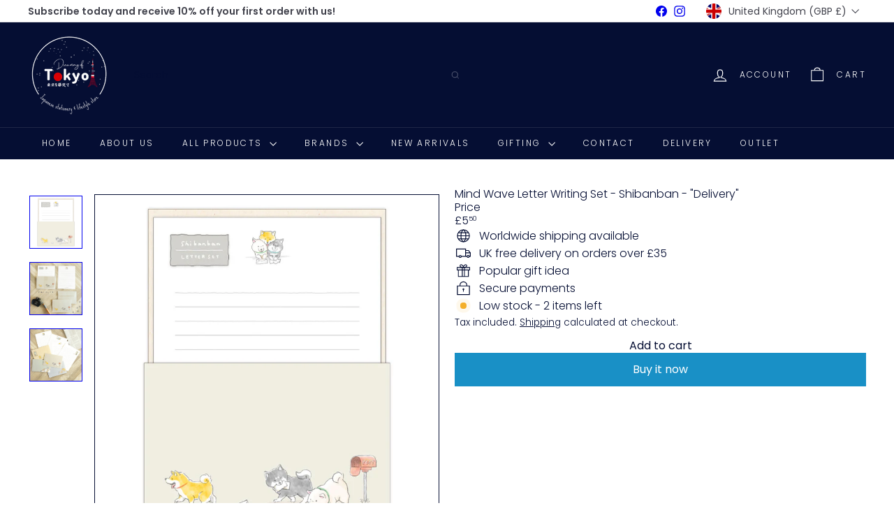

--- FILE ---
content_type: text/javascript
request_url: https://dreamingoftokyo.co.uk/cdn/shop/t/5/compiled_assets/snippet-scripts.js?966
body_size: 7115
content:
(function(){var __snippets__={};(function(){for(var element=document.getElementById("snippets-script"),attribute=element?element.getAttribute("data-snippets"):"",snippets=attribute.split(",").filter(Boolean),i=0;i<snippets.length;i++)__snippets__[snippets[i]]=!0})(),function(){if(!(!__snippets__["element.select"]&&!Shopify.designMode))try{class ElementSelect extends HTMLElement{constructor(){super(),this.select=null,this.buttonText=null,this.button=null}connectedCallback(){this.select=this.querySelector("select"),this.button=this.querySelector(".element-button"),this.select&&this.button&&this.init()}init(){this.buttonText=this.button.querySelector(".element-button__text")||this.button.querySelector("[data-button-text]"),this.updateButtonText(),this.button.addEventListener("click",e=>this.handleButtonClick(e)),this.select.addEventListener("keydown",e=>this.handleKeydown(e)),this.select.addEventListener("change",()=>this.updateButtonText()),this.select.addEventListener("focus",()=>this.handleFocus()),this.select.addEventListener("blur",()=>this.handleBlur())}handleButtonClick(e){e.preventDefault(),e.stopPropagation(),this.select.focus(),this.select.click()}handleKeydown(e){switch(e.key){case"Enter":case" ":e.preventDefault(),this.select.click();break;case"ArrowDown":case"ArrowUp":break;default:break}}updateButtonText(){if(!this.buttonText)return;const selectedOption=this.select.options[this.select.selectedIndex];selectedOption&&selectedOption.value!==""?this.buttonText.textContent=selectedOption.textContent:this.buttonText.textContent=this.select.getAttribute("aria-label")||"Select an option"}handleFocus(){this.classList.add("element-select__wrapper--focused")}handleBlur(){this.classList.remove("element-select__wrapper--focused")}disconnectedCallback(){this.button&&this.button.removeEventListener("click",e=>this.handleButtonClick(e)),this.select&&(this.select.removeEventListener("keydown",e=>this.handleKeydown(e)),this.select.removeEventListener("change",()=>this.updateButtonText()),this.select.removeEventListener("focus",()=>this.handleFocus()),this.select.removeEventListener("blur",()=>this.handleBlur()))}}customElements.define("element-select",ElementSelect)}catch(e){console.error(e)}}(),function(){if(!(!__snippets__["form.customer"]&&!Shopify.designMode))try{class FormCustomer extends HTMLElement{static emailPattern=/^[^\s@]+@[^\s@]+\.[^\s@]{2,}$/;connectedCallback(){this.controller?.abort();const{signal}=this.controller=new AbortController,form=this.querySelector("form"),input=form?.querySelector('input[name="contact[email]"]');if(!input)return;const validate=()=>{const ok=FormCustomer.emailPattern.test(input.value.trim());input.setCustomValidity(ok?"":this.dataset.invalidMessage)};input.addEventListener("input",validate,{signal}),form.addEventListener("submit",e=>{validate(),form.reportValidity()||e.preventDefault()},{signal,passive:!1})}disconnectedCallback(){this.controller?.abort()}}customElements.define("form-customer",FormCustomer)}catch(e){console.error(e)}}(),function(){if(!(!__snippets__["form.product"]&&!Shopify.designMode))try{class ProductForm extends HTMLElement{constructor(){super(),this.form=this.querySelector("form"),this.submitButton=this.findSubmitButton(),this.form.addEventListener("submit",this.onSubmitHandler.bind(this))}findSubmitButton(){return this.form.querySelector('button[type="submit"], input[type="submit"]')}disableSubmitButton(){this.submitButton&&(this.submitButton.disabled=!0,this.submitButton.classList.add("product-form__submit-button--pulsing"))}enableSubmitButton(){this.submitButton&&(this.submitButton.disabled=!1,this.submitButton.classList.remove("product-form__submit-button--pulsing"))}async onSubmitHandler(evt){evt.preventDefault(),this.disableSubmitButton();let cartBeforeSubmission;try{cartBeforeSubmission=await(await fetch(`${window.Shopify.routes.root}cart.js`)).json()}catch(error){console.error("Failed to get cart state before submission:",error),cartBeforeSubmission=null}const config={method:"POST",headers:{"X-Requested-With":"XMLHttpRequest"}},formData=new FormData(this.form);this.dispatchEvent(new CustomEvent("product-form:submit:before",{bubbles:!0,detail:{form:formData},cancelable:!0})),await new Promise(resolve=>{queueMicrotask(resolve)}),config.body=formData;const cartRequestEvent=new CustomEvent("product-form:cart:request",{bubbles:!0,cancelable:!0,detail:{form:formData,config,cartBefore:cartBeforeSubmission,resolve:responseData2=>this.resolveCartRequest(responseData2),reject:error=>this.rejectCartRequest(error)}}),cartRequestHandled=!this.dispatchEvent(cartRequestEvent);let responseData;try{if(cartRequestHandled)responseData=await this.waitForCartResponse();else{const response=await fetch(`${window.Shopify.routes.root}cart/add.js`,config);if(responseData=await response.json(),!response.ok)throw responseData}const cartAfterSubmission=await(await fetch(`${window.Shopify.routes.root}cart.js`)).json();this.dispatchEvent(new CustomEvent("product-form:submit:success",{bubbles:!0,detail:{form:formData,response:responseData,cart:cartAfterSubmission}})),this.hasCartChanged(cartBeforeSubmission,cartAfterSubmission)&&this.dispatchEvent(new CustomEvent("product-form:cart:update",{bubbles:!0,detail:{cart:cartAfterSubmission,form:formData,response:responseData}}));const cartNavigationEvent=new CustomEvent("product-form:cart:navigate",{bubbles:!0,cancelable:!0,detail:{form:formData,response:responseData,cart:cartAfterSubmission}});!this.dispatchEvent(cartNavigationEvent)||(window.location.href=`${window.Shopify.routes.root}cart`)}catch(error){this.dispatchEvent(new CustomEvent("product-form:submit:error",{bubbles:!0,detail:{form:formData,cart:cartBeforeSubmission,error}}))}finally{this.enableSubmitButton()}}waitForCartResponse(){return new Promise((resolve,reject)=>{this._cartRequestResolver={resolve,reject};const timeout=setTimeout(()=>{this._cartRequestResolver&&(delete this._cartRequestResolver,reject(new Error("Cart request timeout - no response received from subscriber")))},3e4);this._cartRequestResolver.timeout=timeout})}resolveCartRequest(responseData){this._cartRequestResolver&&(clearTimeout(this._cartRequestResolver.timeout),this._cartRequestResolver.resolve(responseData),delete this._cartRequestResolver)}rejectCartRequest(error){this._cartRequestResolver&&(clearTimeout(this._cartRequestResolver.timeout),this._cartRequestResolver.reject(error),delete this._cartRequestResolver)}hasCartChanged(cartBefore,cartAfter){return!cartBefore||!cartAfter?!0:JSON.stringify(cartBefore)!==JSON.stringify(cartAfter)}}customElements.define("product-form",ProductForm)}catch(e){console.error(e)}}(),function(){if(!(!__snippets__["form.product.messages"]&&!Shopify.designMode))try{class ProductFormMessages extends HTMLElement{constructor(){super(),this.formId=this.dataset.formId,this.defaultErrorMessage=this.dataset.error,this.defaultSuccessMessage=this.dataset.success,this.abortController=new AbortController}connectedCallback(){this.cacheTemplate(),this.bindEvents()}disconnectedCallback(){this.abortController.abort()}cacheTemplate(){const template=this.querySelector("template");template&&(this.template=template.innerHTML,this.templateElement=template)}bindEvents(){const{signal}=this.abortController;document.addEventListener("product-form:submit:before",this.handleSubmitStart.bind(this),{signal}),document.addEventListener("product-form:submit:error",this.handleError.bind(this),{signal}),document.addEventListener("product-form:submit:success",this.handleSuccess.bind(this),{signal})}handleSubmitStart(e){e.target.form.getAttribute("id")===this.formId&&this.clearMessages()}handleSuccess(e){if(e.target.form.getAttribute("id")!==this.formId)return;let message=this.defaultSuccessMessage;const successMessageEvent=new CustomEvent("product-form:message:success",{bubbles:!0,cancelable:!0,detail:{form:e.target.form,response:e.detail.response,cart:e.detail.cart,message}});this.dispatchEvent(successMessageEvent)&&this.showMessage(successMessageEvent.detail.message)}handleError(e){if(e.target.form.getAttribute("id")!==this.formId)return;const error=e.detail.error;let message=this.defaultErrorMessage;error.description?message=error.description:error.message&&(message=error.message);const errorMessageEvent=new CustomEvent("product-form:message:error",{bubbles:!0,cancelable:!0,detail:{form:e.target.form,response:e.detail.response,cart:e.detail.cart,message}});this.dispatchEvent(errorMessageEvent)&&this.showMessage(errorMessageEvent.detail.message)}showMessage(message){if(this.clearMessages(),this.classList.remove("hide"),this.template){const messageContent=this.template.replace("<slot></slot>",message);this.innerHTML=messageContent}}clearMessages(){this.classList.add("hide"),this.templateElement&&(this.innerHTML=this.templateElement.outerHTML)}}customElements.define("product-form-messages",ProductFormMessages)}catch(e){console.error(e)}}(),function(){if(!(!__snippets__["layout.grid"]&&!Shopify.designMode))try{class LayoutGrid extends HTMLElement{constructor(){super()}connectedCallback(){this.attachShadowRoots(this)}attachShadowRoots(element){this.shadowRoot||element.querySelectorAll("template[shadowrootmode]").forEach(template=>{const mode=template.getAttribute("shadowrootmode"),shadowRoot=template.parentNode.attachShadow({mode});shadowRoot.appendChild(template.content),template.remove(),this.attachShadowRoots(shadowRoot)})}}customElements.define("layout-grid",LayoutGrid)}catch(e){console.error(e)}}(),function(){if(!(!__snippets__["layout.stack"]&&!Shopify.designMode))try{class LayoutStack extends HTMLElement{constructor(){super()}connectedCallback(){this.attachShadowRoots(this)}attachShadowRoots(element){this.shadowRoot||element.querySelectorAll("template[shadowrootmode]").forEach(template=>{const mode=template.getAttribute("shadowrootmode"),shadowRoot=template.parentNode.attachShadow({mode});shadowRoot.appendChild(template.content),template.remove(),this.attachShadowRoots(shadowRoot)})}}customElements.define("layout-stack",LayoutStack)}catch(e){console.error(e)}}(),function(){if(!(!__snippets__["layout.sticky-scroller"]&&!Shopify.designMode))try{class StickyScroller extends HTMLElement{constructor(){super(),this.resizeObserver=new ResizeObserver(()=>this.recalculateStyles()),this.abortController=new AbortController,this.isScrolling=!1,this.position="relative",this.lastKnownScrollY=0,this.initialTop=0,this.currentTop=0,this.boundOnScroll=this.onScroll.bind(this)}connectedCallback(){this.inView(this,this.setupObservers.bind(this),{margin:"500px"})}disconnectedCallback(){this.cleanupObservers()}setupObservers(){return this.resizeObserver.observe(this),window.addEventListener("scroll",this.boundOnScroll,{passive:!0,signal:this.abortController.signal}),this.cleanupObservers.bind(this)}cleanupObservers(){this.abortController.abort(),this.resizeObserver.disconnect()}onScroll(){this.isScrolling||(requestAnimationFrame(()=>{this.updatePosition(),this.isScrolling=!1}),this.isScrolling=!0)}recalculateStyles(){this.style.removeProperty("top");const{top,position}=getComputedStyle(this);this.initialTop=parseInt(top,10),this.position=position,this.updatePosition()}updatePosition(){if(this.position!=="sticky"){this.style.removeProperty("top");return}const{top,height}=this.getBoundingClientRect(),maxTop=top+window.scrollY-this.offsetTop+this.initialTop,minTop=height-window.innerHeight+20;this.currentTop+=this.lastKnownScrollY-window.scrollY,this.currentTop=Math.min(Math.max(this.currentTop,-minTop),maxTop,this.initialTop),this.lastKnownScrollY=window.scrollY,this.style.top=`${Math.round(this.currentTop)}px`}inView(elementOrSelector,onStart,{root,margin:rootMargin,amount="any"}={}){const thresholds={any:0,all:1};if(typeof IntersectionObserver>"u")return()=>{};let elements;typeof elementOrSelector=="string"?elements=document.querySelectorAll(elementOrSelector):elementOrSelector instanceof Element?elements=[elementOrSelector]:elements=Array.from(elementOrSelector||[]);const activeIntersections=new WeakMap,onIntersectionChange=entries=>{entries.forEach(entry=>{const onEnd=activeIntersections.get(entry.target);if(entry.isIntersecting!==!!onEnd)if(entry.isIntersecting){const newOnEnd=onStart(entry);typeof newOnEnd=="function"?activeIntersections.set(entry.target,newOnEnd):observer.unobserve(entry.target)}else onEnd&&(onEnd(entry),activeIntersections.delete(entry.target))})},observer=new IntersectionObserver(onIntersectionChange,{root,rootMargin,threshold:typeof amount=="number"?amount:thresholds[amount]});return elements.forEach(element=>observer.observe(element)),()=>observer.disconnect()}}customElements.define("sticky-scroller",StickyScroller)}catch(e){console.error(e)}}(),function(){if(!(!__snippets__["overlay.drawer"]&&!Shopify.designMode))try{class OverlayDrawer extends HTMLElement{constructor(){super()}connectedCallback(){this.closeButton=null,this.triggers=null,this.previouslyFocused=document.activeElement,this.trapFocusHandlers={},this.abortController=new AbortController,this.closeButton=this.querySelector("[data-drawer-close-button]"),this.triggers=document.querySelectorAll(`[data-open-drawer="${this.id}"]`);const signal=this.abortController.signal;this.moveToBody(),this.closeButton.addEventListener("click",()=>this.close(),{signal}),this.triggers.forEach(trigger=>{trigger.addEventListener("click",event2=>{event2.preventDefault(),this.open()},{signal})}),document.addEventListener("keydown",event2=>this.handleKeydown(event2),{signal}),this.addEventListener("click",event2=>this.handleOverlayClick(event2),{signal})}disconnectedCallback(){this.abortController.abort()}open(){this.previouslyFocused=document.activeElement,this.setAttribute("open","true"),this.trapFocus(this)}close(){this.setAttribute("open","false"),this.removeTrapFocus(this.previouslyFocused)}moveToBody(){this.parentNode!==document.body&&(this.originalParent=this.parentNode,this.originalNextSibling=this.nextSibling,document.body.appendChild(this))}handleOverlayClick(event2){event2.target===this&&this.close()}handleKeydown(event2){event2.key==="Escape"&&this.getAttribute("open")==="true"&&this.close()}removeTrapFocus(elementToFocus=null){if(this.trapFocusAbortController&&(this.trapFocusAbortController.abort(),this.trapFocusAbortController=null),elementToFocus)try{elementToFocus.focus({preventScroll:!0})}catch{elementToFocus.focus()}}forceFocus(element,options={}){let savedTabIndex=element.tabIndex;element.tabIndex=-1,element.dataset.tabIndex=savedTabIndex,element.focus(),typeof options.className<"u"&&element.classList.add(options.className),element.addEventListener("blur",callback);function callback(event2){event2.target.removeEventListener(event2.type,callback),element.tabIndex=savedTabIndex,delete element.dataset.tabIndex,typeof options.className<"u"&&element.classList.remove(options.className)}}focusable(container){return Array.from(container.querySelectorAll("summary, a[href], button:enabled, [tabindex]:not([tabindex^='-']), [draggable], area, input:not([type=hidden]):enabled, select:enabled, textarea:enabled, object, iframe"))}trapFocus(container,options={}){let elements=this.focusable(container),elementToFocus=options.elementToFocus||container,first=elements[0],last=elements[elements.length-1];this.removeTrapFocus(),this.trapFocusAbortController=new AbortController;const signal=this.trapFocusAbortController.signal;this.trapFocusHandlers.focusin=function(event2){container!==event2.target&&!container.contains(event2.target)&&this.forceFocus(first||container,options),!(event2.target!==container&&event2.target!==last&&event2.target!==first)&&document.addEventListener("keydown",this.trapFocusHandlers.keydown,{signal})}.bind(this),this.trapFocusHandlers.focusout=function(){document.removeEventListener("keydown",this.trapFocusHandlers.keydown)}.bind(this),this.trapFocusHandlers.keydown=function(event2){event2.keyCode===9&&(event2.target===last&&!event2.shiftKey&&(event2.preventDefault(),this.forceFocus(first||container,options)),(event2.target===container||event2.target===first)&&event2.shiftKey&&(event2.preventDefault(),this.forceFocus(last||container,options)))}.bind(this),document.addEventListener("focusout",this.trapFocusHandlers.focusout,{signal}),document.addEventListener("focusin",this.trapFocusHandlers.focusin,{signal}),this.forceFocus(elementToFocus,options)}}customElements.define("overlay-drawer",OverlayDrawer)}catch(e){console.error(e)}}(),function(){if(!(!__snippets__["overlay.lightbox"]&&!Shopify.designMode))try{class OverlayLightbox extends HTMLElement{static registry=new Map;static prefetchedGroups=new Set;constructor(){super(),this.trigger=null,this.template=null,this.overlay=null,this.closeBtn=null,this.prevBtn=null,this.nextBtn=null,this.group=this.dataset.group,this.groupItems=[],this.currentIndex=0,this.group&&(OverlayLightbox.registry.has(this.group)||OverlayLightbox.registry.set(this.group,[]),OverlayLightbox.registry.get(this.group).push(this))}connectedCallback(){this.trigger=this.querySelector(".overlay-lightbox__trigger"),this.template=this.querySelector(".overlay-lightbox__template"),this.init()}init(){this.trigger&&this.trigger.addEventListener("click",e=>{e.preventDefault(),this.openLightbox()}),document.addEventListener("keydown",e=>{e.key==="Escape"&&this.isOpen()?this.closeLightbox():this.isOpen()&&this.group&&(e.key==="ArrowLeft"?(e.preventDefault(),this.navigateToPrevious()):e.key==="ArrowRight"&&(e.preventDefault(),this.navigateToNext()))})}openLightbox(){this.overlay||this.createOverlay(),this.overlay.classList.add("overlay-lightbox__overlay--open"),document.body.style.overflow="hidden",this.group?(this.findGroupItems(),this.prefetchGroupImages(),this.groupItems.length<=1?this.overlay.classList.add("overlay-lightbox__overlay--single-item"):this.overlay.classList.remove("overlay-lightbox__overlay--single-item")):this.overlay.classList.add("overlay-lightbox__overlay--single-item")}createOverlay(){if(!this.template){console.error("OverlayLightbox: Template not found");return}if(this.overlay=this.template.content.cloneNode(!0).querySelector(".overlay-lightbox__overlay"),!this.overlay){console.error("OverlayLightbox: Overlay element not found in template");return}this.closeBtn=this.overlay.querySelector(".lightbox-close"),this.prevBtn=this.overlay.querySelector(".overlay-lightbox__nav--prev"),this.nextBtn=this.overlay.querySelector(".overlay-lightbox__nav--next"),this.closeBtn&&this.closeBtn.addEventListener("click",e=>{e.preventDefault(),this.closeLightbox()}),this.prevBtn&&this.prevBtn.addEventListener("click",e=>{e.preventDefault(),this.navigateToPrevious()}),this.nextBtn&&this.nextBtn.addEventListener("click",e=>{e.preventDefault(),this.navigateToNext()}),this.overlay&&this.overlay.addEventListener("click",e=>{e.target===this.overlay&&this.closeLightbox()}),this.overlay&&document.body.appendChild(this.overlay)}closeLightbox(){this.overlay&&(this.overlay.classList.remove("overlay-lightbox__overlay--open"),this.overlay.classList.remove("overlay-lightbox__overlay--single-item"),this.overlay.parentNode&&(this.overlay.parentNode.removeChild(this.overlay),this.overlay=null,this.closeBtn=null,this.prevBtn=null,this.nextBtn=null)),document.body.style.overflow=""}findGroupItems(){this.groupItems=OverlayLightbox.registry.get(this.group)||[],this.currentIndex=this.groupItems.indexOf(this)}navigateToPrevious(){if(!this.group||this.groupItems.length<=1)return;let targetIndex=this.currentIndex-1;targetIndex<0&&(targetIndex=this.groupItems.length-1);const targetLightbox=this.groupItems[targetIndex];targetLightbox&&this.switchToLightbox(targetLightbox)}navigateToNext(){if(!this.group||this.groupItems.length<=1)return;let targetIndex=this.currentIndex+1;targetIndex>=this.groupItems.length&&(targetIndex=0);const targetLightbox=this.groupItems[targetIndex];targetLightbox&&this.switchToLightbox(targetLightbox)}switchToLightbox(targetLightbox){this.closeLightbox(),targetLightbox.openLightbox()}prefetchGroupImages(){this.group&&!OverlayLightbox.prefetchedGroups.has(this.group)&&(OverlayLightbox.prefetchedGroups.add(this.group),this.groupItems.forEach(lightbox=>{lightbox.querySelectorAll("img").forEach(img=>{this.prefetchLargestImage(img)})}))}prefetchLargestImage(img){if(img.srcset){const srcsetUrls=img.srcset.split(",").map(src=>src.trim().split(" ")[0]);let largestUrl=img.src,largestSize=0;srcsetUrls.forEach(url=>{const size=this.extractImageSize(url);size>largestSize&&(largestSize=size,largestUrl=url)}),this.prefetchImage(largestUrl)}else{const largestUrl=this.getLargestImageUrl(img.src);this.prefetchImage(largestUrl)}}extractImageSize(url){try{const urlObj=new URL(url);if(urlObj.searchParams.has("width"))return parseInt(urlObj.searchParams.get("width"))||0;const pathParts=urlObj.pathname.split("_");if(pathParts.length>1){const sizeMatch=pathParts[pathParts.length-1].match(/(\d+)x/);if(sizeMatch)return parseInt(sizeMatch[1])||0}}catch{}return 0}getLargestImageUrl(originalUrl){try{const url=new URL(originalUrl);if(url.searchParams.has("width"))return url.searchParams.set("width","2400"),url.toString();if(url.pathname.includes("_")){const pathParts=url.pathname.split("_");if(pathParts.length>1){const extension=pathParts[pathParts.length-1].split(".")[1]||"jpg",newPath=pathParts.slice(0,-1).join("_")+"_2400x."+extension;return url.pathname=newPath,url.toString()}}}catch{}return originalUrl}prefetchImage(url){const prefetchImg=new Image;prefetchImg.src=url}isOpen(){return this.overlay&&this.overlay.classList.contains("overlay-lightbox__overlay--open")}disconnectedCallback(){if(this.group){const groupItems=OverlayLightbox.registry.get(this.group);if(groupItems){const index=groupItems.indexOf(this);index>-1&&groupItems.splice(index,1),groupItems.length===0&&OverlayLightbox.registry.delete(this.group)}}}}customElements.define("overlay-lightbox",OverlayLightbox)}catch(e){console.error(e)}}(),function(){if(!(!__snippets__["product.hot-reload"]&&!Shopify.designMode))try{class ProductHotReload extends HTMLElement{constructor(){super(),this.cache=new Map,this.activeRequests=new Map,this.loadingTimeout=null,this.supportsViewTransitions="startViewTransition"in document,this.addEventListener("change",event2=>this.onVariantChange(event2)),this.addEventListener("mouseover",event2=>this.onMouseOver(event2))}showLoadingState(){this.loadingTimeout=setTimeout(()=>{this.classList.add("product-hot-reload--loading")},200)}hideLoadingState(){this.loadingTimeout&&(clearTimeout(this.loadingTimeout),this.loadingTimeout=null),this.classList.remove("product-hot-reload--loading")}buildRequestUrl(input){const productFormElement=input.closest("form"),sectionId=this.dataset.sectionId;let newProductUrl,optionValueId;if(input.type==="radio")newProductUrl=input.dataset.productUrl,optionValueId=input.dataset.optionValueId;else if(input.tagName==="SELECT"){const selectedOption=input.options[input.selectedIndex];newProductUrl=selectedOption.dataset.productUrl,optionValueId=selectedOption.dataset.optionValueId}let selectedOptionValues=[];if(selectedOptionValues=Array.from(productFormElement.querySelectorAll('input[type="radio"]:checked')).map(({dataset})=>dataset.optionValueId).filter(Boolean),Array.from(productFormElement.querySelectorAll("select")).forEach(select=>{const selectedOption=select.options[select.selectedIndex];selectedOption&&selectedOption.dataset.optionValueId&&selectedOptionValues.push(selectedOption.dataset.optionValueId)}),input.type==="radio"&&!input.checked){const currentOptionName=input.name;selectedOptionValues=selectedOptionValues.filter(id=>{const input2=productFormElement.querySelector(`input[data-option-value-id="${id}"]`);return input2&&input2.name!==currentOptionName}),selectedOptionValues.push(optionValueId)}const params=selectedOptionValues.length>0?`&option_values=${selectedOptionValues.join(",")}`:"";return`${newProductUrl}?section_id=${sectionId}${params}`}onMouseOver(event2){const label=event2.target.closest("label");if(!label)return;const input=label.querySelector('input[type="radio"]');if(!input||input.checked)return;const requestUrl=this.buildRequestUrl(input);this.cache.has(requestUrl)||this.activeRequests.has(requestUrl)||this.fetchContent(requestUrl)}fetchContent(requestUrl){const fetchPromise=fetch(requestUrl).then(response=>response.text()).then(responseText=>{const html=new DOMParser().parseFromString(responseText,"text/html");return this.cache.set(requestUrl,html),this.activeRequests.delete(requestUrl),html}).catch(error=>{throw this.activeRequests.delete(requestUrl),error});return this.activeRequests.set(requestUrl,fetchPromise),fetchPromise}async onVariantChange(event2){if(!event2.target.hasAttribute("data-product-hot-reload-trigger"))return;const optionValueElement=event2.target,requestUrl=this.buildRequestUrl(optionValueElement),oldProductUrl=this.dataset.productUrl;let newProductUrl;optionValueElement.type==="radio"?newProductUrl=optionValueElement.dataset.productUrl||oldProductUrl:optionValueElement.tagName==="SELECT"?newProductUrl=optionValueElement.options[optionValueElement.selectedIndex].dataset.productUrl||oldProductUrl:newProductUrl=oldProductUrl,this.showLoadingState();let html;try{this.cache.has(requestUrl)?html=this.cache.get(requestUrl):this.activeRequests.has(requestUrl)?html=await this.activeRequests.get(requestUrl):html=await this.fetchContent(requestUrl),await this.updateProductWithTransition(html,newProductUrl,event2.target.id)}catch(error){console.error("Error updating product content:",error)}finally{this.hideLoadingState()}}async updateProductWithTransition(html,newProductUrl,targetId){const updatedHtml=html.getElementById(this.id);this.supportsViewTransitions?await document.startViewTransition(()=>{this.innerHTML=updatedHtml.innerHTML,this.dataset.productUrl=updatedHtml.dataset.productUrl,this.dataset.variantId=updatedHtml.dataset.variantId}).finished:(this.innerHTML=updatedHtml.innerHTML,this.dataset.productUrl=updatedHtml.dataset.productUrl,this.dataset.variantId=updatedHtml.dataset.variantId);let url=new URL(newProductUrl,window.location.origin);const currentUrl=new URL(window.location.href);for(const[key,value]of currentUrl.searchParams.entries())key!=="variant"&&url.searchParams.set(key,value);url.searchParams.set("variant",this.dataset.variantId),window.history.pushState({},"",url.toString()),this.querySelector(`#${targetId}`).focus()}}customElements.define("product-hot-reload",ProductHotReload)}catch(e){console.error(e)}}(),function(){if(!(!__snippets__["section.flex-pdp.gift-recipient"]&&!Shopify.designMode))try{class GiftRecipientForm extends HTMLElement{constructor(){super(),this.checkboxInput=this.querySelector('.gift-recipient-form__checkbox input[type="checkbox"]'),this.emailInput=this.querySelector(".gift-recipient-form__email"),this.nameInput=this.querySelector(".gift-recipient-form__name"),this.messageInput=this.querySelector(".gift-recipient-form__message"),this.dateInput=this.querySelector(".gift-recipient-form__date"),this.addEventListener("change",()=>this.onChange()),this.recipientFields=this.querySelector(".recipient-fields"),this.checkboxInput.addEventListener("change",()=>{event.stopPropagation(),this.recipientFields.style.display=this.checkboxInput.checked?"block":"none"})}connectedCallback(){this.abortController=new AbortController,document.addEventListener("product-form:submit:error",event2=>{event2.target.form.id===this.dataset.formId&&this.displayErrorMessage(event2.detail.errorMessage)},{signal:this.abortController.signal}),document.addEventListener("product-form:submit:success",event2=>{event2.target.form.id===this.dataset.formId&&(this.clearInputFields(),this.clearErrorMessage())},{signal:this.abortController.signal})}disconnectedCallback(){this.abortController.abort()}onChange(){this.checkboxInput.checked||(this.clearInputFields(),this.clearErrorMessage())}clearInputFields(){for(const element of this.querySelectorAll("input"))element.value=""}displayErrorMessage(body){if(this.clearErrorMessage(),body)return Object.entries(body).forEach(([key,value])=>{const inputElement=this[`${key}Input`];inputElement&&inputElement.setAttribute("aria-invalid",!0)})}clearErrorMessage(){for(const inputElement of this.querySelectorAll("input"))inputElement.setAttribute("aria-invalid",!1),inputElement.removeAttribute("aria-describedby")}}customElements.define("gift-recipient-form",GiftRecipientForm)}catch(e){console.error(e)}}(),function(){if(!(!__snippets__["section.flex-pdp.media-gallery"]&&!Shopify.designMode))try{class MediaGalleryElement extends HTMLElement{constructor(){super(),this.slides=this.querySelectorAll(".media-gallery__slide"),this.thumbs=this.querySelectorAll(".media-gallery__thumb"),this.prevBtn=this.querySelector(".media-gallery__nav--prev"),this.nextBtn=this.querySelector(".media-gallery__nav--next"),this.mainContainer=this.querySelector(".media-gallery__main"),this.currentIndex=0,this.isAnimating=!1,this.isNaturalAspectRatio=this.mainContainer?.getAttribute("data-aspect-ratio")==="initial",this.touchStartX=0,this.touchStartY=0,this.touchEndX=0,this.touchEndY=0,this.minSwipeDistance=50}connectedCallback(){this.init()}init(){this.isNaturalAspectRatio&&(this.adjustContainerHeight(!0),this.setupResizeObserver()),this.thumbs.forEach((thumb,index)=>{thumb.addEventListener("click",()=>{const direction=index>this.currentIndex?"next":"prev";this.goToSlide(index,direction)})}),this.prevBtn&&this.prevBtn.addEventListener("click",e=>{e.preventDefault(),this.previousSlide()}),this.nextBtn&&this.nextBtn.addEventListener("click",e=>{e.preventDefault(),this.nextSlide()}),this.addEventListener("keydown",e=>{e.key==="ArrowLeft"?(e.preventDefault(),this.previousSlide()):e.key==="ArrowRight"&&(e.preventDefault(),this.nextSlide())}),this.setAttribute("tabindex","0"),this.addEventListener("touchstart",this.handleTouchStart.bind(this),{passive:!0}),this.addEventListener("touchend",this.handleTouchEnd.bind(this),{passive:!0}),this.addEventListener("touchmove",this.handleTouchMove.bind(this),{passive:!0}),this.pauseNonActiveSlides(),this.autoplayActiveSlideIfEligible()}goToSlide(index,direction="next"){if(index<0||index>=this.slides.length||index===this.currentIndex||this.isAnimating)return;const currentSlide=this.slides[this.currentIndex],targetSlide=this.slides[index];this.pauseAllMediaExceptInSlide(targetSlide),this.resetSlides(),this.positionSlidesForAnimation(currentSlide,targetSlide,direction),this.updateThumbnails(index),this.currentIndex=index,this.animateSlides(currentSlide,targetSlide,direction),this.isNaturalAspectRatio&&setTimeout(()=>{this.adjustContainerHeight()},50)}resetSlides(){this.slides.forEach(slide=>{slide.classList.remove("media-gallery__slide--prev","media-gallery__slide--next")})}positionSlidesForAnimation(currentSlide,targetSlide,direction){this.slides.forEach(slide=>{slide.classList.remove("media-gallery__slide--is-animating")}),direction==="next"?(targetSlide.style.transform="translateX(100%)",this.slides.forEach(slide=>{slide!==currentSlide&&slide!==targetSlide&&(slide.style.transform="translateX(100%)")})):(targetSlide.style.transform="translateX(-100%)",this.slides.forEach(slide=>{slide!==currentSlide&&slide!==targetSlide&&(slide.style.transform="translateX(-100%)")}))}updateThumbnails(activeIndex){this.thumbs[this.currentIndex].classList.remove("media-gallery__thumb--active"),this.thumbs[activeIndex].classList.add("media-gallery__thumb--active")}adjustContainerHeight(disableTransition=!1){if(!this.isNaturalAspectRatio||!this.mainContainer)return;const activeSlide=this.slides[this.currentIndex];if(!activeSlide)return;disableTransition&&this.mainContainer.classList.add("media-gallery__main--no-transition");const img=activeSlide.querySelector("img");if(!img)return;const imgWidth=img.naturalWidth||img.width,imgHeight=img.naturalHeight||img.height;if(imgWidth&&imgHeight){const aspectRatio=imgWidth/imgHeight,calculatedHeight=this.mainContainer.offsetWidth/aspectRatio;this.mainContainer.style.height=calculatedHeight+"px"}else{const originalOpacity=activeSlide.style.opacity,originalTransform=activeSlide.style.transform;activeSlide.style.opacity="1",activeSlide.style.transform="translateX(0)",activeSlide.style.position="relative",activeSlide.style.visibility="hidden";const slideHeight=activeSlide.offsetHeight;activeSlide.style.opacity=originalOpacity,activeSlide.style.transform=originalTransform,activeSlide.style.position="",activeSlide.style.visibility="",this.mainContainer.style.height=slideHeight+"px"}disableTransition&&setTimeout(()=>{this.mainContainer.classList.remove("media-gallery__main--no-transition")},10)}setupResizeObserver(){!this.isNaturalAspectRatio||!window.ResizeObserver||(this.resizeObserver=new ResizeObserver(()=>{this.adjustContainerHeight()}),this.slides.forEach(slide=>{slide.querySelectorAll("img").forEach(img=>{this.resizeObserver.observe(img),img.addEventListener("load",()=>{slide.classList.contains("media-gallery__slide--active")&&this.adjustContainerHeight()})})}))}animateSlides(currentSlide,targetSlide,direction){this.isAnimating=!0,requestAnimationFrame(()=>{currentSlide.classList.add("media-gallery__slide--is-animating"),targetSlide.classList.add("media-gallery__slide--is-animating"),requestAnimationFrame(()=>{direction==="next"?currentSlide.style.transform="translateX(-100%)":currentSlide.style.transform="translateX(100%)",targetSlide.style.transform="translateX(0)",targetSlide.classList.add("media-gallery__slide--active"),this.waitForTransition(currentSlide).then(()=>{this.positionCurrentSlideAfterAnimation(currentSlide,targetSlide,direction),this.scrollActiveThumbnailIntoView(),this.pauseNonActiveSlides(),this.autoplayActiveSlideIfEligible(),this.isAnimating=!1})})})}positionCurrentSlideAfterAnimation(currentSlide,targetSlide,direction){currentSlide.classList.remove("media-gallery__slide--is-animating","media-gallery__slide--active"),targetSlide.classList.remove("media-gallery__slide--is-animating"),direction==="next"?currentSlide.style.transform="translateX(100%)":currentSlide.style.transform="translateX(-100%)",this.isNaturalAspectRatio&&this.adjustContainerHeight()}scrollActiveThumbnailIntoView(){this.thumbs[this.currentIndex].scrollIntoView({behavior:"smooth",block:"nearest",inline:"center"})}nextSlide(){const nextIndex=(this.currentIndex+1)%this.slides.length;this.goToSlide(nextIndex,"next")}previousSlide(){const prevIndex=this.currentIndex===0?this.slides.length-1:this.currentIndex-1;this.goToSlide(prevIndex,"prev")}waitForTransition(element){return new Promise(resolve=>{const handleTransitionEnd=e=>{e.target===element&&(element.removeEventListener("transitionend",handleTransitionEnd),resolve())};element.addEventListener("transitionend",handleTransitionEnd)})}handleTouchStart(e){if(this.isAnimating)return;const touch=e.touches[0];this.touchStartX=touch.clientX,this.touchStartY=touch.clientY}handleTouchMove(e){if(this.isAnimating)return;const touch=e.touches[0];this.touchEndX=touch.clientX,this.touchEndY=touch.clientY}handleTouchEnd(e){if(this.isAnimating)return;const deltaX=this.touchEndX-this.touchStartX,deltaY=this.touchEndY-this.touchStartY,absDeltaX=Math.abs(deltaX),absDeltaY=Math.abs(deltaY);absDeltaX>absDeltaY&&absDeltaX>this.minSwipeDistance&&(deltaX>0?this.previousSlide():this.nextSlide())}pauseAllMediaExceptInSlide(slide){const allowed=new Set(slide?Array.from(slide.querySelectorAll("video-media, model-media")):[]);this.querySelectorAll("video-media[playing], model-media[playing]").forEach(el=>{allowed.has(el)||el.pause()})}pauseNonActiveSlides(){this.slides.forEach((slide,index)=>{index!==this.currentIndex&&slide.querySelectorAll("video-media[playing], model-media[playing]").forEach(element=>element.pause())})}autoplayActiveSlideIfEligible(){const activeSlide=this.slides[this.currentIndex];if(!activeSlide)return;activeSlide.querySelectorAll("video-media, model-media").forEach(element=>{if(element.hasAttribute("autoplay")&&!element.hasAttribute("playing"))if(element.hasAttribute("loaded"))element.play();else{const observer=new MutationObserver(mutations=>{for(const mutation of mutations)if(mutation.type==="attributes"&&mutation.attributeName==="loaded"&&element.hasAttribute("loaded")){observer.disconnect(),element.play();break}});observer.observe(element,{attributes:!0,attributeFilter:["loaded"]})}})}}customElements.define("media-gallery",MediaGalleryElement)}catch(e){console.error(e)}}()})();
//# sourceMappingURL=/cdn/shop/t/5/compiled_assets/snippet-scripts.js.map?966=
